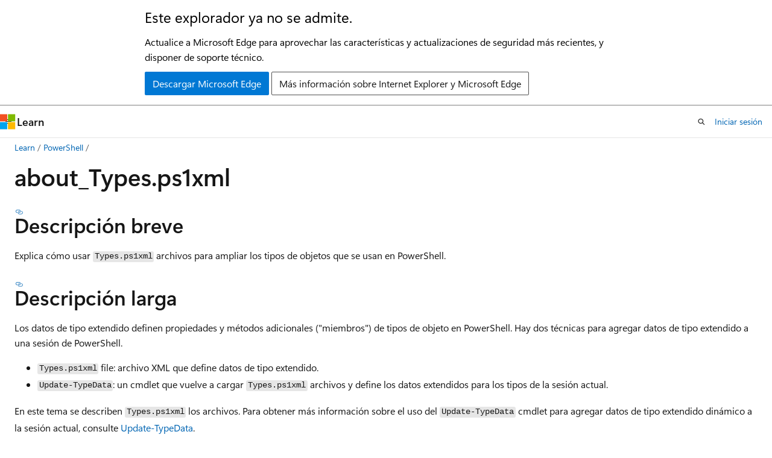

--- FILE ---
content_type: text/html
request_url: https://learn.microsoft.com/es-es/powershell/module/microsoft.powershell.core/about/about_types.ps1xml?view=powershell-7.5
body_size: 74847
content:
 <!DOCTYPE html>
		<html
			class="layout layout-holy-grail   show-table-of-contents conceptual show-breadcrumb default-focus"
			lang="es-es"
			dir="ltr"
			data-authenticated="false"
			data-auth-status-determined="false"
			data-target="docs"
			x-ms-format-detection="none"
		>
			
		<head>
			<title>about_Types.ps1xml - PowerShell | Microsoft Learn</title>
			<meta charset="utf-8" />
			<meta name="viewport" content="width=device-width, initial-scale=1.0" />
			<meta name="color-scheme" content="light dark" />

			<meta name="description" content="Explica cómo usar archivos &quot;Types.ps1xml&quot; para ampliar los tipos de objetos que se usan en PowerShell." />
			<link rel="canonical" href="https://learn.microsoft.com/es-es/powershell/module/microsoft.powershell.core/about/about_types.ps1xml?view=powershell-7.5" /> 

			<!-- Non-customizable open graph and sharing-related metadata -->
			<meta name="twitter:card" content="summary" />
			<meta name="twitter:site" content="@MicrosoftLearn" />
			<meta property="og:type" content="website" />
			<meta property="og:image:alt" content="about_Types.ps1xml - PowerShell | Microsoft Learn" />
			<meta property="og:image" content="https://learn.microsoft.com/media/logos/logo-powershell-social.png" />
			<!-- Page specific open graph and sharing-related metadata -->
			<meta property="og:title" content="about_Types.ps1xml - PowerShell" />
			<meta property="og:url" content="https://learn.microsoft.com/es-es/powershell/module/microsoft.powershell.core/about/about_types.ps1xml?view=powershell-7.5" />
			<meta property="og:description" content="Explica cómo usar archivos &quot;Types.ps1xml&quot; para ampliar los tipos de objetos que se usan en PowerShell." />
			<meta name="platform_id" content="6267cad3-d97a-220e-b83b-ff5c0be536d8" /> <meta name="scope" content="PowerShell" />
			<meta name="locale" content="es-es" />
			 <meta name="adobe-target" content="true" /> 
			<meta name="uhfHeaderId" content="MSDocsHeader-Powershell" />

			<meta name="page_type" content="conceptual" />

			<!--page specific meta tags-->
			

			<!-- custom meta tags -->
			
		<meta name="schema" content="Conceptual" />
	
		<meta name="apiPlatform" content="powershell" />
	
		<meta name="archive_url" content="https://learn.microsoft.com/previous-versions/powershell/scripting/overview" />
	
		<meta name="author" content="sdwheeler" />
	
		<meta name="breadcrumb_path" content="/powershell/scripting/bread/toc.json" />
	
		<meta name="default_moniker" content="powershell-7.5" />
	
		<meta name="depot_name" content="PowerShell.PowerShell_PowerShell-docs_reference" />
	
		<meta name="document_id" content="cdf6f2b7-bab5-09b8-ea0a-97e8aefe3ba0" />
	
		<meta name="document_version_independent_id" content="cceb1fcf-6cfd-f984-d627-9d0a5b55fd66" />
	
		<meta name="feedback_help_link_type" content="ask-the-community" />
	
		<meta name="feedback_help_link_url" content="https://learn.microsoft.com/powershell/scripting/community/community-support" />
	
		<meta name="feedback_product_url" content="https://github.com/PowerShell/PowerShell/issues/new/choose" />
	
		<meta name="feedback_system" content="OpenSource" />
	
		<meta name="git_commit_id" content="918194e64e55e8ff165d23a3712b6c446ea5344f" />
	
		<meta name="gitcommit" content="https://github.com/MicrosoftDocs/PowerShell-Docs/blob/918194e64e55e8ff165d23a3712b6c446ea5344f/reference/7.5/Microsoft.PowerShell.Core/About/about_Types.ps1xml.md" />
	
		<meta name="hideScope" content="false" />
	
		<meta name="Locale" content="en-US" />
	
		<meta name="manager" content="jasongroce" />
	
		<meta name="monikers" content="powershell-7.5" />
	
		<meta name="ms.author" content="sewhee" />
	
		<meta name="ms.date" content="2026-01-18T00:00:00Z" />
	
		<meta name="ms.devlang" content="powershell" />
	
		<meta name="ms.service" content="powershell" />
	
		<meta name="ms.tgt_pltfr" content="windows, macos, linux" />
	
		<meta name="ms.topic" content="reference" />
	
		<meta name="online version" content="https://learn.microsoft.com/powershell/module/microsoft.powershell.core/about/about_types.ps1xml?view=powershell-7.5&amp;WT.mc_id=ps-gethelp" />
	
		<meta name="original_content_git_url" content="https://github.com/MicrosoftDocs/PowerShell-Docs/blob/live/reference/7.5/Microsoft.PowerShell.Core/About/about_Types.ps1xml.md" />
	
		<meta name="products" content="https://authoring-docs-microsoft.poolparty.biz/devrel/2bdae855-045f-4535-b365-7b2e23824328" />
	
		<meta name="products" content="https://authoring-docs-microsoft.poolparty.biz/devrel/8bce367e-2e90-4b56-9ed5-5e4e9f3a2dc3" />
	
		<meta name="ROBOTS" content="INDEX, FOLLOW" />
	
		<meta name="site_name" content="Docs" />
	
		<meta name="toc_preview" content="true" />
	
		<meta name="updated_at" content="2026-01-20T00:05:00Z" />
	
		<meta name="ms.translationtype" content="MT" />
	
		<meta name="ms.contentlocale" content="es-es" />
	
		<meta name="loc_version" content="2026-01-19T23:12:17.1545057Z" />
	
		<meta name="loc_source_id" content="Github-44411511#live" />
	
		<meta name="loc_file_id" content="Github-44411511.live.PowerShell.PowerShell_PowerShell-docs_reference.7.5/Microsoft.PowerShell.Core/About/about_Types.ps1xml.md" />
	
		<meta name="toc_rel" content="../../psdocs/toc.json" />
	
		<meta name="word_count" content="2289" />
	
		<meta name="asset_id" content="module/microsoft.powershell.core/about/about_types.ps1xml" />
	
		<meta name="item_type" content="Content" />
	
		<meta name="previous_tlsh_hash" content="51C7A052951E960C1BF08AE5EDA2D73116F47040E658EDA43569A62B1170ACAF97ECF879D668FEC1D3D328E3419EF196C24FD408C4C53259C653B7718E6B32C2F5CC4AAB64" />
	
		<meta name="github_feedback_content_git_url" content="https://github.com/MicrosoftDocs/PowerShell-Docs/blob/main/reference/7.5/Microsoft.PowerShell.Core/About/about_Types.ps1xml.md" />
	 

			<!-- assets and js globals -->
			
			<link rel="stylesheet" href="/static/assets/0.4.03301.7415-7dd881c1/styles/site-ltr.css" />
			
			<link rel="preconnect" href="//mscom.demdex.net" crossorigin />
						<link rel="dns-prefetch" href="//target.microsoft.com" />
						<link rel="dns-prefetch" href="//microsoftmscompoc.tt.omtrdc.net" />
						<link
							rel="preload"
							as="script"
							href="/static/third-party/adobe-target/at-js/2.9.0/at.js"
							integrity="sha384-l4AKhsU8cUWSht4SaJU5JWcHEWh1m4UTqL08s6b/hqBLAeIDxTNl+AMSxTLx6YMI"
							crossorigin="anonymous"
							id="adobe-target-script"
							type="application/javascript"
						/>
			<script src="https://wcpstatic.microsoft.com/mscc/lib/v2/wcp-consent.js"></script>
			<script src="https://js.monitor.azure.com/scripts/c/ms.jsll-4.min.js"></script>
			<script src="/_themes/docs.theme/master/es-es/_themes/global/deprecation.js"></script>

			<!-- msdocs global object -->
			<script id="msdocs-script">
		var msDocs = {
  "environment": {
    "accessLevel": "online",
    "azurePortalHostname": "portal.azure.com",
    "reviewFeatures": false,
    "supportLevel": "production",
    "systemContent": true,
    "siteName": "learn",
    "legacyHosting": false
  },
  "data": {
    "contentLocale": "es-es",
    "contentDir": "ltr",
    "userLocale": "es-es",
    "userDir": "ltr",
    "pageTemplate": "Conceptual",
    "brand": "",
    "context": {},
    "standardFeedback": false,
    "showFeedbackReport": false,
    "feedbackHelpLinkType": "ask-the-community",
    "feedbackHelpLinkUrl": "https://learn.microsoft.com/powershell/scripting/community/community-support",
    "feedbackSystem": "OpenSource",
    "feedbackGitHubRepo": "",
    "feedbackProductUrl": "https://github.com/PowerShell/PowerShell/issues/new/choose",
    "extendBreadcrumb": false,
    "isEditDisplayable": false,
    "isPrivateUnauthorized": false,
    "hideViewSource": false,
    "isPermissioned": false,
    "hasRecommendations": false,
    "contributors": [
      {
        "name": "sdwheeler",
        "url": "https://github.com/sdwheeler"
      },
      {
        "name": "surfingoldelephant",
        "url": "https://github.com/surfingoldelephant"
      },
      {
        "name": "ArieHein",
        "url": "https://github.com/ArieHein"
      },
      {
        "name": "michaeltlombardi",
        "url": "https://github.com/michaeltlombardi"
      }
    ],
    "openSourceFeedbackIssueUrl": "https://github.com/MicrosoftDocs/PowerShell-Docs/issues/new?template=04-customer-feedback.yml",
    "openSourceFeedbackIssueTitle": "",
    "openSourceFeedbackIssueLabels": "needs-triage"
  },
  "functions": {}
};;
	</script>

			<!-- base scripts, msdocs global should be before this -->
			<script src="/static/assets/0.4.03301.7415-7dd881c1/scripts/es-es/index-docs.js"></script>
			

			<!-- json-ld -->
			
		</head>
	
			<body
				id="body"
				data-bi-name="body"
				class="layout-body "
				lang="es-es"
				dir="ltr"
			>
				<header class="layout-body-header">
		<div class="header-holder has-default-focus">
			
		<a
			href="#main"
			
			style="z-index: 1070"
			class="outline-color-text visually-hidden-until-focused position-fixed inner-focus focus-visible top-0 left-0 right-0 padding-xs text-align-center background-color-body"
			
		>
			Ir al contenido principal
		</a>
	
		<a
			href="#"
			data-skip-to-ask-learn
			style="z-index: 1070"
			class="outline-color-text visually-hidden-until-focused position-fixed inner-focus focus-visible top-0 left-0 right-0 padding-xs text-align-center background-color-body"
			hidden
		>
			Omisión de la experiencia de chat de Ask Learn
		</a>
	

			<div hidden id="cookie-consent-holder" data-test-id="cookie-consent-container"></div>
			<!-- Unsupported browser warning -->
			<div
				id="unsupported-browser"
				style="background-color: white; color: black; padding: 16px; border-bottom: 1px solid grey;"
				hidden
			>
				<div style="max-width: 800px; margin: 0 auto;">
					<p style="font-size: 24px">Este explorador ya no se admite.</p>
					<p style="font-size: 16px; margin-top: 16px;">
						Actualice a Microsoft Edge para aprovechar las características y actualizaciones de seguridad más recientes, y disponer de soporte técnico.
					</p>
					<div style="margin-top: 12px;">
						<a
							href="https://go.microsoft.com/fwlink/p/?LinkID=2092881 "
							style="background-color: #0078d4; border: 1px solid #0078d4; color: white; padding: 6px 12px; border-radius: 2px; display: inline-block;"
						>
							Descargar Microsoft Edge
						</a>
						<a
							href="https://learn.microsoft.com/en-us/lifecycle/faq/internet-explorer-microsoft-edge"
							style="background-color: white; padding: 6px 12px; border: 1px solid #505050; color: #171717; border-radius: 2px; display: inline-block;"
						>
							Más información sobre Internet Explorer y Microsoft Edge
						</a>
					</div>
				</div>
			</div>
			<!-- site header -->
			<header
				id="ms--site-header"
				data-test-id="site-header-wrapper"
				role="banner"
				itemscope="itemscope"
				itemtype="http://schema.org/Organization"
			>
				<div
					id="ms--mobile-nav"
					class="site-header display-none-tablet padding-inline-none gap-none"
					data-bi-name="mobile-header"
					data-test-id="mobile-header"
				></div>
				<div
					id="ms--primary-nav"
					class="site-header display-none display-flex-tablet"
					data-bi-name="L1-header"
					data-test-id="primary-header"
				></div>
				<div
					id="ms--secondary-nav"
					class="site-header display-none display-flex-tablet"
					data-bi-name="L2-header"
					data-test-id="secondary-header"
					
				></div>
			</header>
			
		<!-- banner -->
		<div data-banner>
			<div id="disclaimer-holder"></div>
			
		</div>
		<!-- banner end -->
	
		</div>
	</header>
				 <section
					id="layout-body-menu"
					class="layout-body-menu display-flex"
					data-bi-name="menu"
			  >
					
		<div
			id="left-container"
			class="left-container display-none display-block-tablet padding-inline-sm padding-bottom-sm width-full"
			data-toc-container="true"
		>
			<!-- Regular TOC content (default) -->
			<div id="ms--toc-content" class="height-full">
				<nav
					id="affixed-left-container"
					class="margin-top-sm-tablet position-sticky display-flex flex-direction-column"
					aria-label="Principal"
					data-bi-name="left-toc"
					role="navigation"
				></nav>
			</div>
			<!-- Collapsible TOC content (hidden by default) -->
			<div id="ms--toc-content-collapsible" class="height-full" hidden>
				<nav
					id="affixed-left-container"
					class="margin-top-sm-tablet position-sticky display-flex flex-direction-column"
					aria-label="Principal"
					data-bi-name="left-toc"
					role="navigation"
				>
					<div
						id="ms--collapsible-toc-header"
						class="display-flex justify-content-flex-end margin-bottom-xxs"
					>
						<button
							type="button"
							class="button button-clear inner-focus"
							data-collapsible-toc-toggle
							aria-expanded="true"
							aria-controls="ms--collapsible-toc-content"
							aria-label="Tabla de contenido"
						>
							<span class="icon font-size-h4" aria-hidden="true">
								<span class="docon docon-panel-left-contract"></span>
							</span>
						</button>
					</div>
				</nav>
			</div>
		</div>
	
			  </section>

				<main
					id="main"
					role="main"
					class="layout-body-main "
					data-bi-name="content"
					lang="es-es"
					dir="ltr"
				>
					
			<div
		id="ms--content-header"
		class="content-header default-focus border-bottom-none"
		data-bi-name="content-header"
	>
		<div class="content-header-controls margin-xxs margin-inline-sm-tablet">
			<button
				type="button"
				class="contents-button button button-sm margin-right-xxs"
				data-bi-name="contents-expand"
				aria-haspopup="true"
				data-contents-button
			>
				<span class="icon" aria-hidden="true"><span class="docon docon-menu"></span></span>
				<span class="contents-expand-title"> Tabla de contenido </span>
			</button>
			<button
				type="button"
				class="ap-collapse-behavior ap-expanded button button-sm"
				data-bi-name="ap-collapse"
				aria-controls="action-panel"
			>
				<span class="icon" aria-hidden="true"><span class="docon docon-exit-mode"></span></span>
				<span>Salir del modo de editor</span>
			</button>
		</div>
	</div>
			<div data-main-column class="padding-sm padding-top-none padding-top-sm-tablet">
				<div>
					
		<div id="article-header" class="background-color-body margin-bottom-xs display-none-print">
			<div class="display-flex align-items-center justify-content-space-between">
				
		<details
			id="article-header-breadcrumbs-overflow-popover"
			class="popover"
			data-for="article-header-breadcrumbs"
		>
			<summary
				class="button button-clear button-primary button-sm inner-focus"
				aria-label="Todas las rutas de navegación"
			>
				<span class="icon">
					<span class="docon docon-more"></span>
				</span>
			</summary>
			<div id="article-header-breadcrumbs-overflow" class="popover-content padding-none"></div>
		</details>

		<bread-crumbs
			id="article-header-breadcrumbs"
			role="group"
			aria-label="Rutas de navegación"
			data-test-id="article-header-breadcrumbs"
			class="overflow-hidden flex-grow-1 margin-right-sm margin-right-md-tablet margin-right-lg-desktop margin-left-negative-xxs padding-left-xxs"
		></bread-crumbs>
	 
		<div
			id="article-header-page-actions"
			class="opacity-none margin-left-auto display-flex flex-wrap-no-wrap align-items-stretch"
		>
			
		<button
			class="button button-sm border-none inner-focus display-none-tablet flex-shrink-0 "
			data-bi-name="ask-learn-assistant-entry"
			data-test-id="ask-learn-assistant-modal-entry-mobile"
			data-ask-learn-modal-entry
			
			type="button"
			style="min-width: max-content;"
			aria-expanded="false"
			aria-label="Preguntar a Learn"
			hidden
		>
			<span class="icon font-size-lg" aria-hidden="true">
				<span class="docon docon-chat-sparkle-fill gradient-ask-learn-logo"></span>
			</span>
		</button>
		<button
			class="button button-sm display-none display-inline-flex-tablet display-none-desktop flex-shrink-0 margin-right-xxs border-color-ask-learn "
			data-bi-name="ask-learn-assistant-entry"
			
			data-test-id="ask-learn-assistant-modal-entry-tablet"
			data-ask-learn-modal-entry
			type="button"
			style="min-width: max-content;"
			aria-expanded="false"
			hidden
		>
			<span class="icon font-size-lg" aria-hidden="true">
				<span class="docon docon-chat-sparkle-fill gradient-ask-learn-logo"></span>
			</span>
			<span>Preguntar a Learn</span>
		</button>
		<button
			class="button button-sm display-none flex-shrink-0 display-inline-flex-desktop margin-right-xxs border-color-ask-learn "
			data-bi-name="ask-learn-assistant-entry"
			
			data-test-id="ask-learn-assistant-flyout-entry"
			data-ask-learn-flyout-entry
			data-flyout-button="toggle"
			type="button"
			style="min-width: max-content;"
			aria-expanded="false"
			aria-controls="ask-learn-flyout"
			hidden
		>
			<span class="icon font-size-lg" aria-hidden="true">
				<span class="docon docon-chat-sparkle-fill gradient-ask-learn-logo"></span>
			</span>
			<span>Preguntar a Learn</span>
		</button>
	 
		<button
			type="button"
			id="ms--focus-mode-button"
			data-focus-mode
			data-bi-name="focus-mode-entry"
			class="button button-sm flex-shrink-0 margin-right-xxs display-none display-inline-flex-desktop"
		>
			<span class="icon font-size-lg" aria-hidden="true">
				<span class="docon docon-glasses"></span>
			</span>
			<span>Modo de enfoque</span>
		</button>
	 

			<details class="popover popover-right" id="article-header-page-actions-overflow">
				<summary
					class="justify-content-flex-start button button-clear button-sm button-primary inner-focus"
					aria-label="Más acciones"
					title="Más acciones"
				>
					<span class="icon" aria-hidden="true">
						<span class="docon docon-more-vertical"></span>
					</span>
				</summary>
				<div class="popover-content">
					
		<button
			data-page-action-item="overflow-mobile"
			type="button"
			class="button-block button-sm inner-focus button button-clear display-none-tablet justify-content-flex-start text-align-left"
			data-bi-name="contents-expand"
			data-contents-button
			data-popover-close
		>
			<span class="icon">
				<span class="docon docon-editor-list-bullet" aria-hidden="true"></span>
			</span>
			<span class="contents-expand-title">Tabla de contenido</span>
		</button>
	 
		<a
			id="lang-link-overflow"
			class="button-sm inner-focus button button-clear button-block justify-content-flex-start text-align-left"
			data-bi-name="language-toggle"
			data-page-action-item="overflow-all"
			data-check-hidden="true"
			data-read-in-link
			href="#"
			hidden
		>
			<span class="icon" aria-hidden="true" data-read-in-link-icon>
				<span class="docon docon-locale-globe"></span>
			</span>
			<span data-read-in-link-text>Leer en inglés</span>
		</a>
	 
		<button
			type="button"
			class="collection button button-clear button-sm button-block justify-content-flex-start text-align-left inner-focus"
			data-list-type="collection"
			data-bi-name="collection"
			data-page-action-item="overflow-all"
			data-check-hidden="true"
			data-popover-close
		>
			<span class="icon" aria-hidden="true">
				<span class="docon docon-circle-addition"></span>
			</span>
			<span class="collection-status">Agregar</span>
		</button>
	
					
		<button
			type="button"
			class="collection button button-block button-clear button-sm justify-content-flex-start text-align-left inner-focus"
			data-list-type="plan"
			data-bi-name="plan"
			data-page-action-item="overflow-all"
			data-check-hidden="true"
			data-popover-close
			hidden
		>
			<span class="icon" aria-hidden="true">
				<span class="docon docon-circle-addition"></span>
			</span>
			<span class="plan-status">Agregar al plan</span>
		</button>
	  
					
		<hr class="margin-block-xxs" />
		<h4 class="font-size-sm padding-left-xxs">Compartir a través de</h4>
		
					<a
						class="button button-clear button-sm inner-focus button-block justify-content-flex-start text-align-left text-decoration-none share-facebook"
						data-bi-name="facebook"
						data-page-action-item="overflow-all"
						href="#"
					>
						<span class="icon color-primary" aria-hidden="true">
							<span class="docon docon-facebook-share"></span>
						</span>
						<span>Facebook</span>
					</a>

					<a
						href="#"
						class="button button-clear button-sm inner-focus button-block justify-content-flex-start text-align-left text-decoration-none share-twitter"
						data-bi-name="twitter"
						data-page-action-item="overflow-all"
					>
						<span class="icon color-text" aria-hidden="true">
							<span class="docon docon-xlogo-share"></span>
						</span>
						<span>x.com</span>
					</a>

					<a
						href="#"
						class="button button-clear button-sm inner-focus button-block justify-content-flex-start text-align-left text-decoration-none share-linkedin"
						data-bi-name="linkedin"
						data-page-action-item="overflow-all"
					>
						<span class="icon color-primary" aria-hidden="true">
							<span class="docon docon-linked-in-logo"></span>
						</span>
						<span>LinkedIn</span>
					</a>
					<a
						href="#"
						class="button button-clear button-sm inner-focus button-block justify-content-flex-start text-align-left text-decoration-none share-email"
						data-bi-name="email"
						data-page-action-item="overflow-all"
					>
						<span class="icon color-primary" aria-hidden="true">
							<span class="docon docon-mail-message"></span>
						</span>
						<span>Correo electrónico</span>
					</a>
			  
	 
		<hr class="margin-block-xxs" />
		<button
			class="button button-block button-clear button-sm justify-content-flex-start text-align-left inner-focus"
			type="button"
			data-bi-name="print"
			data-page-action-item="overflow-all"
			data-popover-close
			data-print-page
			data-check-hidden="true"
		>
			<span class="icon color-primary" aria-hidden="true">
				<span class="docon docon-print"></span>
			</span>
			<span>Imprimir</span>
		</button>
	
				</div>
			</details>
		</div>
	
			</div>
		</div>
	  
		<!-- privateUnauthorizedTemplate is hidden by default -->
		<div unauthorized-private-section data-bi-name="permission-content-unauthorized-private" hidden>
			<hr class="hr margin-top-xs margin-bottom-sm" />
			<div class="notification notification-info">
				<div class="notification-content">
					<p class="margin-top-none notification-title">
						<span class="icon">
							<span class="docon docon-exclamation-circle-solid" aria-hidden="true"></span>
						</span>
						<span>Nota:</span>
					</p>
					<p class="margin-top-none authentication-determined not-authenticated">
						El acceso a esta página requiere autorización. Puede intentar <a class="docs-sign-in" href="#" data-bi-name="permission-content-sign-in">iniciar sesión</a> o <a  class="docs-change-directory" data-bi-name="permisson-content-change-directory">cambiar directorios</a>.
					</p>
					<p class="margin-top-none authentication-determined authenticated">
						El acceso a esta página requiere autorización. Puede intentar <a class="docs-change-directory" data-bi-name="permisson-content-change-directory">cambiar los directorios</a>.
					</p>
				</div>
			</div>
		</div>
	
					<div class="content"><h1 id="about_typesps1xml">about_Types.ps1xml</h1></div>
					
		<div
			id="article-metadata"
			data-bi-name="article-metadata"
			data-test-id="article-metadata"
			class="page-metadata-container display-flex gap-xxs justify-content-space-between align-items-center flex-wrap-wrap"
		>
			 
				<div
					id="user-feedback"
					class="margin-block-xxs display-none display-none-print"
					hidden
					data-hide-on-archived
				>
					
		<button
			id="user-feedback-button"
			data-test-id="conceptual-feedback-button"
			class="button button-sm button-clear button-primary display-none"
			type="button"
			data-bi-name="user-feedback-button"
			data-user-feedback-button
			hidden
		>
			<span class="icon" aria-hidden="true">
				<span class="docon docon-like"></span>
			</span>
			<span>Comentarios</span>
		</button>
	
				</div>
		  
		</div>
	 
		<div data-id="ai-summary" hidden>
			<div id="ms--ai-summary-cta" class="margin-top-xs display-flex align-items-center">
				<span class="icon" aria-hidden="true">
					<span class="docon docon-sparkle-fill gradient-text-vivid"></span>
				</span>
				<button
					id="ms--ai-summary"
					type="button"
					class="tag tag-sm tag-suggestion margin-left-xxs"
					data-test-id="ai-summary-cta"
					data-bi-name="ai-summary-cta"
					data-an="ai-summary"
				>
					<span class="ai-summary-cta-text">
						Resumir este artículo para mí
					</span>
				</button>
			</div>
			<!-- Slot where the client will render the summary card after the user clicks the CTA -->
			<div id="ms--ai-summary-header" class="margin-top-xs"></div>
		</div>
	 
		<nav
			id="center-doc-outline"
			class="doc-outline is-hidden-desktop display-none-print margin-bottom-sm"
			data-bi-name="intopic toc"
			aria-label="En este artículo"
		>
			<h2 id="ms--in-this-article" class="title is-6 margin-block-xs">
				En este artículo
			</h2>
		</nav>
	
					<div class="content"><h2 id="short-description">Descripción breve</h2>
<p>Explica cómo usar <code>Types.ps1xml</code> archivos para ampliar los tipos de objetos que se usan en PowerShell.</p>
<h2 id="long-description">Descripción larga</h2>
<p>Los datos de tipo extendido definen propiedades y métodos adicionales ("miembros") de tipos de objeto en PowerShell. Hay dos técnicas para agregar datos de tipo extendido a una sesión de PowerShell.</p>
<ul>
<li>
              <code>Types.ps1xml</code> file: archivo XML que define datos de tipo extendido.</li>
<li>
              <code>Update-TypeData</code>: un cmdlet que vuelve a cargar <code>Types.ps1xml</code> archivos y define los datos extendidos para los tipos de la sesión actual.</li>
</ul>
<p>En este tema se describen <code>Types.ps1xml</code> los archivos. Para obtener más información sobre el uso del <code>Update-TypeData</code> cmdlet para agregar datos de tipo extendido dinámico a la sesión actual, consulte <a href="../../microsoft.powershell.utility/update-typedata?view=powershell-7.5" data-linktype="relative-path">Update-TypeData</a>.</p>
<h2 id="about-extended-type-data">Acerca de los datos de tipo extendido</h2>
<p>Los datos de tipo extendido definen propiedades y métodos adicionales ("miembros") de tipos de objeto en PowerShell. Puede ampliar cualquier tipo compatible con PowerShell y usar las propiedades y los métodos agregados de la misma manera que se usan las propiedades definidas en los tipos de objeto.</p>
<p>Por ejemplo, PowerShell agrega una <strong>propiedad DateTime</strong> a todos los <code>System.DateTime</code> objetos, como los que devuelve el <code>Get-Date</code> cmdlet.</p>
<pre><code class="lang-powershell">(Get-Date).DateTime
</code></pre>
<pre><code class="lang-Output">Sunday, January 29, 2012 9:43:57 AM
</code></pre>
<p>No encontrará la <strong>propiedad DateTime</strong> en la descripción de la <a href="/es-es/dotnet/api/system.datetime" data-linktype="absolute-path">estructura System.DateTime</a> , ya que PowerShell agrega la propiedad y solo está visible en PowerShell.</p>
<p>PowerShell define internamente un conjunto predeterminado de tipos extendidos. Esta información de tipo se carga en cada sesión de PowerShell al iniciarse. La <strong>propiedad DateTime</strong> forma parte de este conjunto predeterminado. Antes de PowerShell 6, las definiciones de tipo se almacenaban en el <code>Types.ps1xml</code> archivo en el directorio de instalación de PowerShell (<code>$PSHOME</code>).</p>
<h2 id="adding-extended-type-data-to-powershell">Adición de datos de tipo extendido a PowerShell</h2>
<p>Hay tres orígenes de datos de tipo extendido en sesiones de PowerShell.</p>
<ul>
<li><p>PowerShell define los datos de tipo extendido y se carga automáticamente en cada sesión de PowerShell. A partir de PowerShell 6, esta información se compila en PowerShell y ya no se incluye en un <code>Types.ps1xml</code> archivo.</p>
</li>
<li><p>Los <code>Types.ps1xml</code> archivos que exportan los módulos se cargan cuando el módulo se importa en la sesión actual.</p>
</li>
<li><p>Los datos de tipo extendido que se definen mediante el <code>Update-TypeData</code> cmdlet solo se agregan a la sesión actual. No se guarda en un archivo.</p>
</li>
</ul>
<p>En la sesión, los datos de tipo extendido de los tres orígenes se aplican a los objetos de la misma manera y están disponibles en todos los objetos de los tipos especificados.</p>
<h2 id="the-typedata-cmdlets">Cmdlets TypeData</h2>
<p>Los siguientes cmdlets se incluyen en el <strong>módulo Microsoft.PowerShell.Utility</strong> en PowerShell 3.0 y versiones posteriores.</p>
<ul>
<li>
              <code>Get-TypeData</code>: obtiene datos de tipo extendidos en la sesión actual.</li>
<li>
              <code>Update-TypeData</code>: vuelve a <code>Types.ps1xml</code> cargar los archivos. Agrega datos de tipo extendido a la sesión actual.</li>
<li>
              <code>Remove-TypeData</code>: quita los datos de tipo extendido de la sesión actual.</li>
</ul>
<p>Para obtener más información sobre estos cmdlets, consulte el tema de ayuda de cada cmdlet.</p>
<h2 id="built-in-typesps1xml-files">Archivos Types.ps1xml integrados</h2>
<p>Los <code>Types.ps1xml</code> archivos del <code>$PSHOME</code> directorio se agregan automáticamente a cada sesión.</p>
<p>El <code>Types.ps1xml</code> archivo del directorio de instalación de PowerShell (<code>$PSHOME</code>) es un archivo de texto basado en XML que permite agregar propiedades y métodos a los objetos que se usan en PowerShell. PowerShell tiene archivos integrados <code>Types.ps1xml</code> que agregan varios elementos a los tipos de .NET, pero puede crear archivos adicionales <code>Types.ps1xml</code> para ampliar aún más los tipos.</p>
<p>Por ejemplo, de forma predeterminada, los objetos de matriz (<code>System.Array</code>) tienen una <strong>propiedad Length</strong> que muestra el número de objetos de la matriz. Sin embargo, dado que el nombre <strong>Length</strong> no describe claramente la propiedad, PowerShell agrega una propiedad de alias denominada <strong>Count</strong> que muestra el mismo valor. El siguiente XML agrega la <strong>propiedad Count</strong> al <code>System.Array</code> tipo .</p>
<pre><code class="lang-xml">&lt;Type&gt;
  &lt;Name&gt;System.Array&lt;/Name&gt;
  &lt;Members&gt;
    &lt;AliasProperty&gt;
      &lt;Name&gt;Count&lt;/Name&gt;
      &lt;ReferencedMemberName&gt;
        Length
      &lt;/ReferencedMemberName&gt;
    &lt;/AliasProperty&gt;
  &lt;/Members&gt;
&lt;/Type&gt;
</code></pre>
<p>Para obtener el nuevo <strong>AliasProperty</strong>, use un <code>Get-Member</code> comando en cualquier matriz, como se muestra en el ejemplo siguiente.</p>
<pre><code class="lang-powershell">Get-Member -InputObject (1,2,3,4)
</code></pre>
<p>El comando devuelve los siguientes resultados.</p>
<pre><code class="lang-Output">Name       MemberType    Definition
----       ----------    ----------
Count      AliasProperty Count = Length
Address    Method        System.Object&amp; Address(Int32)
Clone      Method        System.Object Clone()
CopyTo     Method        System.Void CopyTo(Array array, Int32 index):
Equals     Method        System.Boolean Equals(Object obj)
Get        Method        System.Object Get(Int32)
# ...
</code></pre>
<p>Como resultado, puede usar la <strong>propiedad Count</strong> o la <strong>propiedad Length</strong> de matrices en PowerShell. Por ejemplo:</p>
<pre><code class="lang-powershell">(1, 2, 3, 4).Count
4
</code></pre>
<pre><code class="lang-powershell">(1, 2, 3, 4).Length
4
</code></pre>
<h2 id="creating-new-typesps1xml-files">Creación de nuevos archivos Types.ps1xml</h2>
<p>Los <code>.ps1xml</code> archivos instalados con PowerShell están firmados digitalmente para evitar alteraciones, ya que el formato puede incluir bloqueos de script. Por lo tanto, para agregar una propiedad o un método a un tipo de .NET, cree sus propios <code>Types.ps1xml</code> archivos y, a continuación, agréguelos a la sesión de PowerShell.</p>
<p>Para crear un nuevo archivo, empiece por copiar un archivo existente <code>Types.ps1xml</code> . El nuevo archivo puede tener cualquier nombre, pero debe tener una <code>.ps1xml</code> extensión de nombre de archivo. Puede colocar el nuevo archivo en cualquier directorio accesible para PowerShell, pero resulta útil colocar los archivos en el directorio de instalación de PowerShell (<code>$PSHOME</code>) o en un subdirectorio del directorio de instalación.</p>
<p>Cuando haya guardado el nuevo archivo, use el <code>Update-TypeData</code> cmdlet para agregar el nuevo archivo a la sesión de PowerShell. Si desea que los tipos tengan prioridad sobre los tipos integrados definidos, use el <strong>parámetro PrependData</strong> del <code>Update-TypeData</code> cmdlet . 
              <code>Update-TypeData</code> afecta solo a la sesión actual. Para realizar el cambio en todas las sesiones futuras, exporte la consola o agregue el <code>Update-TypeData</code> comando al perfil de PowerShell.</p>
<h2 id="typesps1xml-and-add-member">Types.ps1xml y Add-Member</h2>
<p>Los <code>Types.ps1xml</code> archivos agregan propiedades y métodos a todas las instancias de los objetos del tipo .NET especificado en la sesión de PowerShell afectada. Sin embargo, si necesita agregar propiedades o métodos solo a una instancia de un objeto, use el <code>Add-Member</code> cmdlet . Para obtener más información, vea <a href="../../microsoft.powershell.utility/add-member?view=powershell-7.5" data-linktype="relative-path">Add-Member</a>.</p>
<h2 id="example-adding-an-age-member-to-fileinfo-objects">Ejemplo: Agregar un miembro Age a objetos FileInfo</h2>
<p>En este ejemplo se muestra cómo agregar una <strong>propiedad Age</strong> a <strong>objetos System.IO.FileInfo</strong> . La antigüedad de un archivo es la diferencia entre su hora de creación y la hora actual en días.</p>
<p>Dado que la propiedad <strong>Age</strong> se calcula mediante un scriptblock, busque una <code>&lt;ScriptProperty&gt;</code> etiqueta que se usará como modelo para la nueva propiedad <strong>Age</strong> .</p>
<p>Guarde el código XML siguiente en el archivo <code>$PSHOME\MyTypes.ps1xml</code>.</p>
<pre><code class="lang-xml">&lt;?xml version="1.0" encoding="utf-8" ?&gt;
&lt;Types&gt;
  &lt;Type&gt;
    &lt;Name&gt;System.IO.FileInfo&lt;/Name&gt;
    &lt;Members&gt;
      &lt;ScriptProperty&gt;
        &lt;Name&gt;Age&lt;/Name&gt;
        &lt;GetScriptBlock&gt;
          ((Get-Date) - ($this.CreationTime)).Days
        &lt;/GetScriptBlock&gt;
      &lt;/ScriptProperty&gt;
    &lt;/Members&gt;
  &lt;/Type&gt;
&lt;/Types&gt;
</code></pre>
<p>Ejecute <code>Update-TypeData</code> para agregar el nuevo <code>Types.ps1xml</code> archivo a la sesión actual. El comando usa el <strong>parámetro PrependData</strong> para colocar el nuevo archivo en un orden de precedencia superior a las definiciones originales. Para obtener más información sobre <code>Update-TypeData</code>, vea <a href="../../microsoft.powershell.utility/update-typedata?view=powershell-7.5" data-linktype="relative-path">Update-TypeData</a>.</p>
<pre><code class="lang-powershell">Update-TypeData -PrependPath $PSHOME\MyTypes.ps1xml
</code></pre>
<p>Para probar el cambio, ejecute un comando <code>Get-ChildItem</code> para obtener el archivo <code>powershell.exe</code> en el directorio <code>$PSHOME</code> y, a continuación, canalice el archivo al cmdlet <code>Format-List</code> para enumerar todas las propiedades del archivo. Como resultado del cambio, la <strong>propiedad Age</strong> aparece en la lista.</p>
<pre><code class="lang-powershell">Get-ChildItem $PSHOME\pwsh.exe | Select-Object Age
</code></pre>
<pre><code class="lang-Output">142
</code></pre>
<h2 id="the-xml-in-typesps1xml-files">Xml en archivos Types.ps1xml</h2>
<p>La definición de esquema completa se puede encontrar en <a href="https://github.com/PowerShell/PowerShell/blob/master/src/Schemas/Types.xsd" data-linktype="external">Types.xsd</a> en el repositorio de código fuente de PowerShell en GitHub.</p>
<p>La <code>&lt;Types&gt;</code> etiqueta incluye todos los tipos definidos en el archivo. Solo debe haber una <code>&lt;Types&gt;</code> etiqueta.</p>
<p>Cada tipo de .NET mencionado en el archivo debe representarse mediante una <code>&lt;Type&gt;</code> etiqueta .</p>
<p>Las etiquetas de tipo deben contener las siguientes etiquetas:</p>
<p>
              <code>&lt;Name&gt;</code>: incluye el nombre del tipo de .NET afectado.</p>
<p>
              <code>&lt;Members&gt;</code>: incluye las etiquetas de las nuevas propiedades y métodos definidos para el tipo de .NET.</p>
<p>Cualquiera de las siguientes etiquetas de miembro puede estar dentro de la <code>&lt;Members&gt;</code> etiqueta .</p>
<h3 id="aliasproperty">AliasProperty</h3>
<p>Define un nuevo nombre para una propiedad existente.</p>
<p>La <code>&lt;AliasProperty&gt;</code> etiqueta debe tener una <code>&lt;Name&gt;</code> etiqueta que especifique el nombre de la nueva propiedad y una <code>&lt;ReferencedMemberName&gt;</code> etiqueta que especifique la propiedad existente.</p>
<p>Por ejemplo, la <strong>propiedad Count</strong> alias es un alias para la <strong>propiedad Length</strong> de los objetos de matriz.</p>
<pre><code class="lang-xml">&lt;Type&gt;
  &lt;Name&gt;System.Array&lt;/Name&gt;
  &lt;Members&gt;
    &lt;AliasProperty&gt;
      &lt;Name&gt;Count&lt;/Name&gt;
      &lt;ReferencedMemberName&gt;Length&lt;/ReferencedMemberName&gt;
    &lt;/AliasProperty&gt;
  &lt;/Members&gt;
&lt;/Type&gt;
</code></pre>
<h3 id="codemethod">CodeMethod</h3>
<p>Hace referencia a un método estático de una clase .NET.</p>
<p>La <code>&lt;CodeMethod&gt;</code> etiqueta debe tener una <code>&lt;Name&gt;</code> etiqueta que especifique el nombre del nuevo método y una <code>&lt;CodeReference&gt;</code> etiqueta que especifique el código en el que se define el método.</p>
<p>Por ejemplo, el <strong>método ToString</strong> es el nombre de la <strong>definición de código Microsoft.PowerShell.ToStringCodeMethods</strong> .</p>
<pre><code class="lang-xml">  &lt;Type&gt;
    &lt;Name&gt;System.Xml.XmlNode&lt;/Name&gt;
    &lt;Members&gt;
      &lt;CodeMethod&gt;
        &lt;Name&gt;ToString&lt;/Name&gt;
        &lt;CodeReference&gt;
          &lt;TypeName&gt;Microsoft.PowerShell.ToStringCodeMethods&lt;/TypeName&gt;
          &lt;MethodName&gt;XmlNode&lt;/MethodName&gt;
        &lt;/CodeReference&gt;
      &lt;/CodeMethod&gt;
    &lt;/Members&gt;
  &lt;/Type&gt;
</code></pre>
<h3 id="codeproperty">CodeProperty</h3>
<p>Hace referencia a un método estático de una clase .NET.</p>
<p>La <code>&lt;CodeProperty&gt;</code> etiqueta debe tener una <code>&lt;Name&gt;</code> etiqueta que especifique el nombre de la nueva propiedad y una <code>&lt;GetCodeReference&gt;</code> etiqueta que especifique el código en el que se define la propiedad.</p>
<p>Por ejemplo, la <strong>propiedad Mode</strong> de los objetos es una propiedad de <code>System.IO.DirectoryInfo</code> código definida en el proveedor FileSystem de PowerShell.</p>
<pre><code class="lang-xml">&lt;Type&gt;
  &lt;Name&gt;System.IO.DirectoryInfo&lt;/Name&gt;
  &lt;Members&gt;
    &lt;CodeProperty&gt;
      &lt;Name&gt;Mode&lt;/Name&gt;
      &lt;GetCodeReference&gt;
        &lt;TypeName&gt;
          Microsoft.PowerShell.Commands.FileSystemProvider
        &lt;/TypeName&gt;
        &lt;MethodName&gt;Mode&lt;/MethodName&gt;
      &lt;/GetCodeReference&gt;
    &lt;/CodeProperty&gt;
  &lt;/Members&gt;
&lt;/Type&gt;
</code></pre>
<h3 id="memberset">MemberSet</h3>
<p>Define una colección de miembros (propiedades y métodos).</p>
<p>Las <code>&lt;MemberSet&gt;</code> etiquetas aparecen dentro de las etiquetas principales <code>&lt;Members&gt;</code> . Las etiquetas deben incluir una <code>&lt;Name&gt;</code> etiqueta que rodea el nombre del conjunto de miembros y una etiqueta secundaria <code>&lt;Members&gt;</code> que rodea a los miembros (propiedades y métodos) del conjunto. Cualquiera de las etiquetas que crean una propiedad (como <code>&lt;NoteProperty&gt;</code> o ) o <code>&lt;ScriptProperty&gt;</code>un método (como <code>&lt;Method&gt;</code> o <code>&lt;ScriptMethod&gt;</code>) pueden ser miembros del conjunto.</p>
<p>En <code>Types.ps1xml</code> los archivos, la <code>&lt;MemberSet&gt;</code> etiqueta se usa para definir las vistas predeterminadas de los objetos .NET en PowerShell. En este caso, el nombre del conjunto de miembros (el valor dentro de las <code>&lt;Name&gt;</code> etiquetas) siempre <strong>es PsStandardMembers</strong> y los nombres de las propiedades (el valor de la <code>&lt;Name&gt;</code> etiqueta) son uno de los siguientes:</p>
<ul>
<li><p>
              <code>DefaultDisplayProperty</code>: una sola propiedad de un objeto.</p>
</li>
<li><p>
              <code>DefaultDisplayPropertySet</code>: una o varias propiedades de un objeto.</p>
</li>
<li><p>
              <code>DefaultKeyPropertySet</code>: una o varias propiedades clave de un objeto. Una propiedad de clave identifica instancias de valores de propiedad, como el número de identificadores de elementos de un historial de sesión.</p>
</li>
</ul>
<p>Por ejemplo, el siguiente XML define la presentación predeterminada de servicios (<code>System.ServiceProcess.ServiceController</code> objetos) devueltos por el <code>Get-Service</code> cmdlet . Define un conjunto de miembros denominado <strong>PsStandardMembers</strong> que consta de un conjunto de propiedades predeterminado y una propiedad para mostrar predeterminada. Define la propiedad predeterminada establecida como las <strong>propiedades Status</strong>, <strong>Name</strong> y <strong>DisplayName</strong> . Define la propiedad para mostrar predeterminada como <strong>Name</strong>.</p>
<pre><code class="lang-xml">&lt;Type&gt;
  &lt;Name&gt;System.ServiceProcess.ServiceController&lt;/Name&gt;
  &lt;Members&gt;
    &lt;MemberSet&gt;
      &lt;Name&gt;PSStandardMembers&lt;/Name&gt;
      &lt;Members&gt;
        &lt;PropertySet&gt;
          &lt;Name&gt;DefaultDisplayPropertySet&lt;/Name&gt;
          &lt;ReferencedProperties&gt;
            &lt;Name&gt;Status&lt;/Name&gt;
            &lt;Name&gt;Name&lt;/Name&gt;
            &lt;Name&gt;DisplayName&lt;/Name&gt;
          &lt;/ReferencedProperties&gt;
        &lt;/PropertySet&gt;
        &lt;NoteProperty&gt;
          &lt;Name&gt;DefaultDisplayProperty&lt;/Name&gt;
          &lt;Value&gt;Name&lt;/Value&gt;
        &lt;/NoteProperty&gt;
      &lt;/Members&gt;
    &lt;/MemberSet&gt;
  &lt;/Members&gt;
&lt;/Type&gt;
</code></pre>
<p>
              <code>&lt;Method&gt;</code>: hace referencia a un método nativo del objeto subyacente.</p>
<p>
              <code>&lt;Methods&gt;</code>: colección de los métodos del objeto .</p>
<h3 id="noteproperty">NoteProperty</h3>
<p>Define una propiedad con un valor estático.</p>
<p>La <code>&lt;NoteProperty&gt;</code> etiqueta debe tener una <code>&lt;Name&gt;</code> etiqueta que especifique el nombre de la nueva propiedad y una <code>&lt;Value&gt;</code> etiqueta que especifique el valor de la propiedad.</p>
<p>Por ejemplo, el siguiente XML crea una <strong>propiedad Status</strong> para <strong>objetos System.IO.DirectoryInfo</strong> . El valor de la <strong>propiedad Status</strong> siempre <strong>es Correcto</strong>.</p>
<pre><code class="lang-xml">&lt;Type&gt;
  &lt;Name&gt;System.IO.DirectoryInfo&lt;/Name&gt;
  &lt;Members&gt;
    &lt;NoteProperty&gt;
      &lt;Name&gt;Status&lt;/Name&gt;
      &lt;Value&gt;Success&lt;/Value&gt;
    &lt;/NoteProperty&gt;
  &lt;/Members&gt;
&lt;/Type&gt;
</code></pre>
<h3 id="propertyset">PropertySet</h3>
<p>Propiedades que toman argumentos y devuelven un valor.</p>
<p>
              <code>&lt;Properties&gt;</code>: colección de las propiedades del objeto .</p>
<p>
              <code>&lt;Property&gt;</code>: propiedad del objeto base.</p>
<p>
              <code>&lt;PropertySet&gt;</code>: define una colección de propiedades del objeto .</p>
<p>La <code>&lt;PropertySet&gt;</code> etiqueta debe tener una <code>&lt;Name&gt;</code> etiqueta que especifique el nombre del conjunto de propiedades y una <code>&lt;ReferencedProperty&gt;</code> etiqueta que especifique las propiedades. Los nombres de las propiedades se incluyen entre <code>&lt;Name&gt;</code> etiquetas.</p>
<p>En <code>Types.ps1xml</code>, <code>&lt;PropertySet&gt;</code> las etiquetas se usan para definir conjuntos de propiedades para la presentación predeterminada de un objeto. Puede identificar las pantallas predeterminadas por el valor <strong>PsStandardMembers</strong> en la <code>&lt;Name&gt;</code> etiqueta de una <code>&lt;MemberSet&gt;</code> etiqueta.</p>
<p>Por ejemplo, el siguiente XML crea un <strong>PropertySet</strong> denominado <strong>DefaultDisplayPropertySet</strong> con tres <strong>ReferencedProperties</strong>.</p>
<pre><code class="lang-xml">&lt;Type&gt;
  &lt;Name&gt;System.ServiceProcess.ServiceController&lt;/Name&gt;
  &lt;Members&gt;
    &lt;MemberSet&gt;
      &lt;Name&gt;PSStandardMembers&lt;/Name&gt;
      &lt;Members&gt;
        &lt;PropertySet&gt;
          &lt;Name&gt;DefaultDisplayPropertySet&lt;/Name&gt;
          &lt;ReferencedProperties&gt;
            &lt;Name&gt;Status&lt;/Name&gt;
            &lt;Name&gt;Name&lt;/Name&gt;
            &lt;Name&gt;DisplayName&lt;/Name&gt;
          &lt;/ReferencedProperties&gt;
        &lt;/PropertySet&gt;
      &lt;/Members&gt;
    &lt;/MemberSet&gt;
  &lt;/Members&gt;
&lt;/Type&gt;
</code></pre>
<h3 id="scriptmethod">ScriptMethod</h3>
<p>Define un método cuyo valor es la salida de un script.</p>
<p>La <code>&lt;ScriptMethod&gt;</code> etiqueta debe tener una <code>&lt;Name&gt;</code> etiqueta que especifique el nombre del nuevo método y una <code>&lt;Script&gt;</code> etiqueta que incluya el scriptblock que devuelve el resultado del método.</p>
<p>Por ejemplo, los <code>ConvertToDateTime</code> métodos y <code>ConvertFromDateTime</code> de los objetos de administración (<code>System.System.Management.ManagementObject</code>) son métodos de script que usan los <code>ToDateTime</code> métodos estáticos y <code>ToDmtfDateTime</code> de la <code>System.Management.ManagementDateTimeConverter</code> clase .</p>
<pre><code class="lang-xml">&lt;Type&gt;
 &lt;Name&gt;System.Management.ManagementObject&lt;/Name&gt;
 &lt;Members&gt;
 &lt;ScriptMethod&gt;
   &lt;Name&gt;ConvertToDateTime&lt;/Name&gt;
   &lt;Script&gt;
   [System.Management.ManagementDateTimeConverter]::ToDateTime($args[0])
   &lt;/Script&gt;
 &lt;/ScriptMethod&gt;
 &lt;ScriptMethod&gt;
   &lt;Name&gt;ConvertFromDateTime&lt;/Name&gt;
   &lt;Script&gt;
   [System.Management.ManagementDateTimeConverter]::ToDmtfDateTime($args[0])
   &lt;/Script&gt;
 &lt;/ScriptMethod&gt;
 &lt;/Members&gt;
&lt;/Type&gt;
</code></pre>
<h3 id="scriptproperty">ScriptProperty</h3>
<p>Define una propiedad cuyo valor es la salida de un script.</p>
<p>La <code>&lt;ScriptProperty&gt;</code> etiqueta debe tener una <code>&lt;Name&gt;</code> etiqueta que especifique el nombre de la nueva propiedad y una <code>&lt;GetScriptBlock&gt;</code> etiqueta que incluya el scriptblock que devuelve el valor de propiedad.</p>
<p>Por ejemplo, la <strong>propiedad VersionInfo</strong> del <strong>objeto System.IO.FileInfo</strong> es una propiedad de script que resulta de usar la <strong>propiedad FullName</strong> del <strong>método estático GetVersionInfo</strong> de <strong>objetos System.Diagnostics.FileVersionInfo</strong> .</p>
<pre><code class="lang-xml">&lt;Type&gt;
  &lt;Name&gt;System.IO.FileInfo&lt;/Name&gt;
  &lt;Members&gt;
    &lt;ScriptProperty&gt;
      &lt;Name&gt;VersionInfo&lt;/Name&gt;
      &lt;GetScriptBlock&gt;
      [System.Diagnostics.FileVersionInfo]::GetVersionInfo($this.FullName)
      &lt;/GetScriptBlock&gt;
    &lt;/ScriptProperty&gt;
  &lt;/Members&gt;
&lt;/Type&gt;
</code></pre>
<p>Para obtener más información, consulte el <a href="/es-es/powershell/scripting/developer/windows-powershell" data-linktype="absolute-path">Kit de desarrollo de software (SDK)</a> de Windows PowerShell.</p>
<h2 id="update-typedata">Update-TypeData</h2>
<p>Para cargar los <code>Types.ps1xml</code> archivos en una sesión de PowerShell, ejecute el <code>Update-TypeData</code> cmdlet . Si desea que los tipos del archivo tengan prioridad sobre los tipos del archivo integrado <code>Types.ps1xml</code> , agregue el <strong>parámetro PrependData</strong> de <code>Update-TypeData</code>. 
              <code>Update-TypeData</code> afecta solo a la sesión actual. Para realizar el cambio en todas las sesiones futuras, exporte la sesión o agregue el <code>Update-TypeData</code> comando al perfil de PowerShell.</p>
<p>Las excepciones que se producen en las propiedades o desde la adición de propiedades a un <code>Update-TypeData</code> comando, no notifican errores a <code>StdErr</code>. Esto es para suprimir las excepciones que se producirían en muchos tipos comunes durante la aplicación del formato y la generación del resultado. Si obtiene propiedades de .NET, puede solucionar la supresión de excepciones mediante la sintaxis del método en su lugar, como se muestra en el ejemplo siguiente:</p>
<pre><code class="lang-powershell">"hello".get_Length()
</code></pre>
<p>Tenga en cuenta que la sintaxis del método solo se puede usar con propiedades de .NET. Las propiedades agregadas mediante la ejecución del cmdlet no pueden usar la sintaxis del <code>Update-TypeData</code> método.</p>
<h2 id="signing-a-typesps1xml-file">Firma de un archivo Types.ps1xml</h2>
<p>Para proteger a los usuarios del <code>Types.ps1xml</code> archivo, puede firmar el archivo mediante una firma digital. Para obtener más información, consulte <a href="about_signing?view=powershell-7.5" data-linktype="relative-path">about_Signing</a>.</p>
<h2 id="see-also">Consulte también</h2>
<ul>
<li>
              <a href="about_signing?view=powershell-7.5" data-linktype="relative-path">about_Signing</a></li>
<li>
              <a href="../../microsoft.powershell.management/copy-item?view=powershell-7.5" data-linktype="relative-path">Copy-Item</a></li>
<li>
              <a href="../../microsoft.powershell.management/copy-itemproperty?view=powershell-7.5" data-linktype="relative-path">Copy-ItemProperty</a></li>
<li>
              <a href="../../microsoft.powershell.utility/get-member?view=powershell-7.5" data-linktype="relative-path">Get-Member</a></li>
<li>
              <a href="../../microsoft.powershell.utility/get-typedata?view=powershell-7.5" data-linktype="relative-path">Get-TypeData</a></li>
<li>
              <a href="../../microsoft.powershell.utility/remove-typedata?view=powershell-7.5" data-linktype="relative-path">Remove-TypeData</a></li>
<li>
              <a href="../../microsoft.powershell.utility/update-typedata?view=powershell-7.5" data-linktype="relative-path">Update-TypeData</a></li>
</ul>
<!-- link references -->
</div>
					
		<div
			id="ms--inline-notifications"
			class="margin-block-xs"
			data-bi-name="inline-notification"
		></div>
	 
		<div
			id="assertive-live-region"
			role="alert"
			aria-live="assertive"
			class="visually-hidden"
			aria-relevant="additions"
			aria-atomic="true"
		></div>
		<div
			id="polite-live-region"
			role="status"
			aria-live="polite"
			class="visually-hidden"
			aria-relevant="additions"
			aria-atomic="true"
		></div>
	
					
			
		<!-- feedback section -->
		<section
			class="feedback-section position-relative margin-top-lg border border-radius padding-xxs display-none-print"
			data-bi-name="open-source-feedback-section"
			data-open-source-feedback-section
			hidden
		>
			<div class="display-flex flex-direction-column flex-direction-row-tablet">
				<div
					class="width-450-tablet padding-inline-xs padding-inline-xs-tablet padding-top-xs padding-bottom-sm padding-top-xs-tablet background-color-body-medium"
				>
					<div class="display-flex flex-direction-column">
						<div class="padding-bottom-xxs">
							<span class="icon margin-right-xxs" aria-hidden="true">
								<span class="docon docon-brand-github"></span>
							</span>
							<span class="font-weight-semibold">
								Colaborar con nosotros en GitHub
							</span>
						</div>
						<span class="line-height-normal">
							El origen de este contenido se puede encontrar en GitHub, donde también puede crear y revisar problemas y solicitudes de incorporación de cambios. Para más información, consulte <a href="https://learn.microsoft.com/powershell/scripting/community/contributing/powershell-style-guide">nuestra guía para colaboradores</a>.
						</span>
					</div>
				</div>
				<div
					class="display-flex gap-xs width-full-tablet flex-direction-column padding-xs justify-content-space-evenly"
				>
					<div class="media">
						
					<div class="media-left">
						<div class="image image-36x36" hidden data-open-source-image-container>
							<img
								class="theme-display is-light"
								src="https://learn.microsoft.com/media/logos/logo-powershell-core.svg"
								aria-hidden="true"
								data-open-source-image-light
							/>
							<img
								class="theme-display is-dark is-high-contrast"
								src="https://learn.microsoft.com/media/logos/logo-powershell-core.svg"
								aria-hidden="true"
								data-open-source-image-dark
							/>
						</div>
					</div>
			  

						<div class="media-content">
							<p
								class="font-size-xl font-weight-semibold margin-bottom-xxs"
								data-open-source-product-title
							>
								PowerShell
							</p>
							<div class="display-flex gap-xs flex-direction-column">
								<p class="line-height-normal" data-open-source-product-description></p>
								<div class="display-flex gap-xs flex-direction-column">
									<a href="#" data-github-link>
										<span class="icon margin-right-xxs" aria-hidden="true">
											<span class="docon docon-bug"></span>
										</span>
										<span>Abrir incidencia con la documentación</span>
									</a>
									<a
										href="https://github.com/PowerShell/PowerShell/issues/new/choose"
										class="display-block margin-top-auto font-size-md"
										data-feedback-product-url
									>
										<span class="icon margin-right-xxs" aria-hidden="true">
											<span class="docon docon-feedback"></span>
										</span>
										<span>Proporcionar comentarios sobre el producto</span>
									</a>
								</div>
							</div>
						</div>
					</div>
				</div>
			</div>
		</section>
		<!-- end feedback section -->
	
			
		<!-- feedback section -->
		<section
			id="site-user-feedback-footer"
			class="font-size-sm margin-top-md display-none-print display-none-desktop"
			data-test-id="site-user-feedback-footer"
			data-bi-name="site-feedback-section"
		>
			<hr class="hr" />
			<h2 id="ms--feedback" class="title is-3">Comentarios</h2>
			<div class="display-flex flex-wrap-wrap align-items-center">
				<p class="font-weight-semibold margin-xxs margin-left-none">
					¿Le ha resultado útil esta página?
				</p>
				<div class="buttons">
					<button
						class="thumb-rating-button like button button-primary button-sm"
						data-test-id="footer-rating-yes"
						data-binary-rating-response="rating-yes"
						type="button"
						title="Este artículo es útil"
						data-bi-name="button-rating-yes"
						aria-pressed="false"
					>
						<span class="icon" aria-hidden="true">
							<span class="docon docon-like"></span>
						</span>
						<span>Sí</span>
					</button>
					<button
						class="thumb-rating-button dislike button button-primary button-sm"
						id="standard-rating-no-button"
						hidden
						data-test-id="footer-rating-no"
						data-binary-rating-response="rating-no"
						type="button"
						title="Este artículo no es útil"
						data-bi-name="button-rating-no"
						aria-pressed="false"
					>
						<span class="icon" aria-hidden="true">
							<span class="docon docon-dislike"></span>
						</span>
						<span>No</span>
					</button>
					<details
						class="popover popover-top"
						id="mobile-help-popover"
						data-test-id="footer-feedback-popover"
					>
						<summary
							class="thumb-rating-button dislike button button-primary button-sm"
							data-test-id="details-footer-rating-no"
							data-binary-rating-response="rating-no"
							title="Este artículo no es útil"
							data-bi-name="button-rating-no"
							aria-pressed="false"
							data-bi-an="feedback-unhelpful-popover"
						>
							<span class="icon" aria-hidden="true">
								<span class="docon docon-dislike"></span>
							</span>
							<span>No</span>
						</summary>
						<div
							class="popover-content width-200 width-300-tablet"
							role="dialog"
							aria-labelledby="popover-heading"
							aria-describedby="popover-description"
						>
							<p id="popover-heading" class="font-size-lg margin-bottom-xxs font-weight-semibold">
								¿Necesita ayuda con este tema?
							</p>
							<p id="popover-description" class="font-size-sm margin-bottom-xs">
								¿Desea intentar usar Ask Learn para aclarar o guiarle a través de este tema?
							</p>
							
		<div class="buttons flex-direction-row flex-wrap justify-content-center gap-xxs">
			<div>
		<button
			class="button button-sm border inner-focus display-none margin-right-xxs"
			data-bi-name="ask-learn-assistant-entry-troubleshoot"
			data-test-id="ask-learn-assistant-modal-entry-mobile-feedback"
			data-ask-learn-modal-entry-feedback
			data-bi-an=feedback-unhelpful-popover
			type="button"
			style="min-width: max-content;"
			aria-expanded="false"
			aria-label="Preguntar a Learn"
			hidden
		>
			<span class="icon font-size-lg" aria-hidden="true">
				<span class="docon docon-chat-sparkle-fill gradient-ask-learn-logo"></span>
			</span>
		</button>
		<button
			class="button button-sm display-inline-flex display-none-desktop flex-shrink-0 margin-right-xxs border-color-ask-learn margin-right-xxs"
			data-bi-name="ask-learn-assistant-entry-troubleshoot"
			data-bi-an=feedback-unhelpful-popover
			data-test-id="ask-learn-assistant-modal-entry-tablet-feedback"
			data-ask-learn-modal-entry-feedback
			type="button"
			style="min-width: max-content;"
			aria-expanded="false"
			hidden
		>
			<span class="icon font-size-lg" aria-hidden="true">
				<span class="docon docon-chat-sparkle-fill gradient-ask-learn-logo"></span>
			</span>
			<span>Preguntar a Learn</span>
		</button>
		<button
			class="button button-sm display-none flex-shrink-0 display-inline-flex-desktop margin-right-xxs border-color-ask-learn margin-right-xxs"
			data-bi-name="ask-learn-assistant-entry-troubleshoot"
			data-bi-an=feedback-unhelpful-popover
			data-test-id="ask-learn-assistant-flyout-entry-feedback"
			data-ask-learn-flyout-entry-show-only
			data-flyout-button="toggle"
			type="button"
			style="min-width: max-content;"
			aria-expanded="false"
			aria-controls="ask-learn-flyout"
			hidden
		>
			<span class="icon font-size-lg" aria-hidden="true">
				<span class="docon docon-chat-sparkle-fill gradient-ask-learn-logo"></span>
			</span>
			<span>Preguntar a Learn</span>
		</button>
	</div>
			<button
				type="button"
				class="button button-sm margin-right-xxs"
				data-help-option="suggest-fix"
				data-bi-name="feedback-suggest"
				data-bi-an="feedback-unhelpful-popover"
				data-test-id="suggest-fix"
			>
				<span class="icon" aria-hidden="true">
					<span class="docon docon-feedback"></span>
				</span>
				<span> ¿Sugerir una corrección? </span>
			</button>
		</div>
	
						</div>
					</details>
				</div>
			</div>
		</section>
		<!-- end feedback section -->
	
		
				</div>
				
		<div id="ms--additional-resources-mobile" class="display-none-print">
			<hr class="hr" hidden />
			<h2 id="ms--additional-resources-mobile-heading" class="title is-3" hidden>
				Recursos adicionales
			</h2>
			 
		<section
			id="right-rail-training-mobile"
			class=""
			data-bi-name="learning-resource-card"
			hidden
		></section>
	 
		<section
			id="right-rail-events-mobile"
			class=""
			data-bi-name="events-card"
			hidden
		></section>
	 
		<section
			id="right-rail-qna-mobile"
			class="margin-top-xxs"
			data-bi-name="qna-link-card"
			hidden
		></section>
	
		</div>
	 
		<div
			id="article-metadata-footer"
			data-bi-name="article-metadata-footer"
			data-test-id="article-metadata-footer"
			class="page-metadata-container"
		>
			<hr class="hr" />
			<ul class="metadata page-metadata" data-bi-name="page info" lang="es-es" dir="ltr">
				<li class="visibility-hidden-visual-diff">
			<span class="badge badge-sm text-wrap-pretty">
				<span>Last updated on <local-time format="twoDigitNumeric"
		datetime="2026-01-18T08:00:00.000Z"
		data-article-date-source="calculated"
		class="is-invisible"
	>
		2026-01-18
	</local-time></span>
			</span>
		</li>
			</ul>
		</div>
	
			</div>
			
		<div
			id="action-panel"
			role="region"
			aria-label="Panel de acciones"
			class="action-panel"
			tabindex="-1"
		></div>
	
		
				</main>
				<aside
					id="layout-body-aside"
					class="layout-body-aside "
					data-bi-name="aside"
			  >
					
		<div
			id="ms--additional-resources"
			class="right-container padding-sm display-none display-block-desktop height-full"
			data-bi-name="pageactions"
			role="complementary"
			aria-label="Recursos adicionales"
		>
			<div id="affixed-right-container" data-bi-name="right-column">
				
		<nav
			id="side-doc-outline"
			class="doc-outline border-bottom padding-bottom-xs margin-bottom-xs"
			data-bi-name="intopic toc"
			aria-label="En este artículo"
		>
			<h3>En este artículo</h3>
		</nav>
	
				<!-- Feedback -->
				
		<section
			id="ms--site-user-feedback-right-rail"
			class="font-size-sm display-none-print"
			data-test-id="site-user-feedback-right-rail"
			data-bi-name="site-feedback-right-rail"
		>
			<p class="font-weight-semibold margin-bottom-xs">¿Le ha resultado útil esta página?</p>
			<div class="buttons">
				<button
					class="thumb-rating-button like button button-primary button-sm"
					data-test-id="right-rail-rating-yes"
					data-binary-rating-response="rating-yes"
					type="button"
					title="Este artículo es útil"
					data-bi-name="button-rating-yes"
					aria-pressed="false"
				>
					<span class="icon" aria-hidden="true">
						<span class="docon docon-like"></span>
					</span>
					<span>Sí</span>
				</button>
				<button
					class="thumb-rating-button dislike button button-primary button-sm"
					id="right-rail-no-button"
					hidden
					data-test-id="right-rail-rating-no"
					data-binary-rating-response="rating-no"
					type="button"
					title="Este artículo no es útil"
					data-bi-name="button-rating-no"
					aria-pressed="false"
				>
					<span class="icon" aria-hidden="true">
						<span class="docon docon-dislike"></span>
					</span>
					<span>No</span>
				</button>
				<details class="popover popover-right" id="help-popover" data-test-id="feedback-popover">
					<summary
						tabindex="0"
						class="thumb-rating-button dislike button button-primary button-sm"
						data-test-id="details-right-rail-rating-no"
						data-binary-rating-response="rating-no"
						title="Este artículo no es útil"
						data-bi-name="button-rating-no"
						aria-pressed="false"
						data-bi-an="feedback-unhelpful-popover"
					>
						<span class="icon" aria-hidden="true">
							<span class="docon docon-dislike"></span>
						</span>
						<span>No</span>
					</summary>
					<div
						class="popover-content width-200 width-300-tablet"
						role="dialog"
						aria-labelledby="popover-heading"
						aria-describedby="popover-description"
					>
						<p
							id="popover-heading-right-rail"
							class="font-size-lg margin-bottom-xxs font-weight-semibold"
						>
							¿Necesita ayuda con este tema?
						</p>
						<p id="popover-description-right-rail" class="font-size-sm margin-bottom-xs">
							¿Desea intentar usar Ask Learn para aclarar o guiarle a través de este tema?
						</p>
						
		<div class="buttons flex-direction-row flex-wrap justify-content-center gap-xxs">
			<div>
		<button
			class="button button-sm border inner-focus display-none margin-right-xxs"
			data-bi-name="ask-learn-assistant-entry-troubleshoot"
			data-test-id="ask-learn-assistant-modal-entry-mobile-feedback"
			data-ask-learn-modal-entry-feedback
			data-bi-an=feedback-unhelpful-popover
			type="button"
			style="min-width: max-content;"
			aria-expanded="false"
			aria-label="Preguntar a Learn"
			hidden
		>
			<span class="icon font-size-lg" aria-hidden="true">
				<span class="docon docon-chat-sparkle-fill gradient-ask-learn-logo"></span>
			</span>
		</button>
		<button
			class="button button-sm display-inline-flex display-none-desktop flex-shrink-0 margin-right-xxs border-color-ask-learn margin-right-xxs"
			data-bi-name="ask-learn-assistant-entry-troubleshoot"
			data-bi-an=feedback-unhelpful-popover
			data-test-id="ask-learn-assistant-modal-entry-tablet-feedback"
			data-ask-learn-modal-entry-feedback
			type="button"
			style="min-width: max-content;"
			aria-expanded="false"
			hidden
		>
			<span class="icon font-size-lg" aria-hidden="true">
				<span class="docon docon-chat-sparkle-fill gradient-ask-learn-logo"></span>
			</span>
			<span>Preguntar a Learn</span>
		</button>
		<button
			class="button button-sm display-none flex-shrink-0 display-inline-flex-desktop margin-right-xxs border-color-ask-learn margin-right-xxs"
			data-bi-name="ask-learn-assistant-entry-troubleshoot"
			data-bi-an=feedback-unhelpful-popover
			data-test-id="ask-learn-assistant-flyout-entry-feedback"
			data-ask-learn-flyout-entry-show-only
			data-flyout-button="toggle"
			type="button"
			style="min-width: max-content;"
			aria-expanded="false"
			aria-controls="ask-learn-flyout"
			hidden
		>
			<span class="icon font-size-lg" aria-hidden="true">
				<span class="docon docon-chat-sparkle-fill gradient-ask-learn-logo"></span>
			</span>
			<span>Preguntar a Learn</span>
		</button>
	</div>
			<button
				type="button"
				class="button button-sm margin-right-xxs"
				data-help-option="suggest-fix"
				data-bi-name="feedback-suggest"
				data-bi-an="feedback-unhelpful-popover"
				data-test-id="suggest-fix"
			>
				<span class="icon" aria-hidden="true">
					<span class="docon docon-feedback"></span>
				</span>
				<span> ¿Sugerir una corrección? </span>
			</button>
		</div>
	
					</div>
				</details>
			</div>
		</section>
	
			</div>
		</div>
	
			  </aside> <section
					id="layout-body-flyout"
					class="layout-body-flyout "
					data-bi-name="flyout"
			  >
					 <div
	class="height-full border-left background-color-body-medium"
	id="ask-learn-flyout"
></div>
			  </section> <div class="layout-body-footer " data-bi-name="layout-footer">
		<footer
			id="footer"
			data-test-id="footer"
			data-bi-name="footer"
			class="footer-layout has-padding has-default-focus border-top  uhf-container"
			role="contentinfo"
		>
			<div class="display-flex gap-xs flex-wrap-wrap is-full-height padding-right-lg-desktop">
				
		<a
			data-mscc-ic="false"
			href="#"
			data-bi-name="select-locale"
			class="locale-selector-link flex-shrink-0 button button-sm button-clear external-link-indicator"
			id=""
			title=""
			><span class="icon" aria-hidden="true"
				><span class="docon docon-world"></span></span
			><span class="local-selector-link-text">es-es</span></a
		>
	 <div class="ccpa-privacy-link" data-ccpa-privacy-link hidden>
		
		<a
			data-mscc-ic="false"
			href="https://aka.ms/yourcaliforniaprivacychoices"
			data-bi-name="your-privacy-choices"
			class="button button-sm button-clear flex-shrink-0 external-link-indicator"
			id=""
			title=""
			>
		<svg
			xmlns="http://www.w3.org/2000/svg"
			viewBox="0 0 30 14"
			xml:space="preserve"
			height="16"
			width="43"
			aria-hidden="true"
			focusable="false"
		>
			<path
				d="M7.4 12.8h6.8l3.1-11.6H7.4C4.2 1.2 1.6 3.8 1.6 7s2.6 5.8 5.8 5.8z"
				style="fill-rule:evenodd;clip-rule:evenodd;fill:#fff"
			></path>
			<path
				d="M22.6 0H7.4c-3.9 0-7 3.1-7 7s3.1 7 7 7h15.2c3.9 0 7-3.1 7-7s-3.2-7-7-7zm-21 7c0-3.2 2.6-5.8 5.8-5.8h9.9l-3.1 11.6H7.4c-3.2 0-5.8-2.6-5.8-5.8z"
				style="fill-rule:evenodd;clip-rule:evenodd;fill:#06f"
			></path>
			<path
				d="M24.6 4c.2.2.2.6 0 .8L22.5 7l2.2 2.2c.2.2.2.6 0 .8-.2.2-.6.2-.8 0l-2.2-2.2-2.2 2.2c-.2.2-.6.2-.8 0-.2-.2-.2-.6 0-.8L20.8 7l-2.2-2.2c-.2-.2-.2-.6 0-.8.2-.2.6-.2.8 0l2.2 2.2L23.8 4c.2-.2.6-.2.8 0z"
				style="fill:#fff"
			></path>
			<path
				d="M12.7 4.1c.2.2.3.6.1.8L8.6 9.8c-.1.1-.2.2-.3.2-.2.1-.5.1-.7-.1L5.4 7.7c-.2-.2-.2-.6 0-.8.2-.2.6-.2.8 0L8 8.6l3.8-4.5c.2-.2.6-.2.9 0z"
				style="fill:#06f"
			></path>
		</svg>
	
			<span>Sus opciones de privacidad</span></a
		>
	
	</div>
				<div class="flex-shrink-0">
		<div class="dropdown has-caret-up">
			<button
				data-test-id="theme-selector-button"
				class="dropdown-trigger button button-clear button-sm inner-focus theme-dropdown-trigger"
				aria-controls="{{ themeMenuId }}"
				aria-expanded="false"
				title="Tema"
				data-bi-name="theme"
			>
				<span class="icon">
					<span class="docon docon-sun" aria-hidden="true"></span>
				</span>
				<span>Tema</span>
				<span class="icon expanded-indicator" aria-hidden="true">
					<span class="docon docon-chevron-down-light"></span>
				</span>
			</button>
			<div class="dropdown-menu" id="{{ themeMenuId }}" role="menu">
				<ul class="theme-selector padding-xxs" data-test-id="theme-dropdown-menu">
					<li class="theme display-block">
						<button
							class="button button-clear button-sm theme-control button-block justify-content-flex-start text-align-left"
							data-theme-to="light"
						>
							<span class="theme-light margin-right-xxs">
								<span
									class="theme-selector-icon border display-inline-block has-body-background"
									aria-hidden="true"
								>
									<svg class="svg" xmlns="http://www.w3.org/2000/svg" viewBox="0 0 22 14">
										<rect width="22" height="14" class="has-fill-body-background" />
										<rect x="5" y="5" width="12" height="4" class="has-fill-secondary" />
										<rect x="5" y="2" width="2" height="1" class="has-fill-secondary" />
										<rect x="8" y="2" width="2" height="1" class="has-fill-secondary" />
										<rect x="11" y="2" width="3" height="1" class="has-fill-secondary" />
										<rect x="1" y="1" width="2" height="2" class="has-fill-secondary" />
										<rect x="5" y="10" width="7" height="2" rx="0.3" class="has-fill-primary" />
										<rect x="19" y="1" width="2" height="2" rx="1" class="has-fill-secondary" />
									</svg>
								</span>
							</span>
							<span role="menuitem"> Claro </span>
						</button>
					</li>
					<li class="theme display-block">
						<button
							class="button button-clear button-sm theme-control button-block justify-content-flex-start text-align-left"
							data-theme-to="dark"
						>
							<span class="theme-dark margin-right-xxs">
								<span
									class="border theme-selector-icon display-inline-block has-body-background"
									aria-hidden="true"
								>
									<svg class="svg" xmlns="http://www.w3.org/2000/svg" viewBox="0 0 22 14">
										<rect width="22" height="14" class="has-fill-body-background" />
										<rect x="5" y="5" width="12" height="4" class="has-fill-secondary" />
										<rect x="5" y="2" width="2" height="1" class="has-fill-secondary" />
										<rect x="8" y="2" width="2" height="1" class="has-fill-secondary" />
										<rect x="11" y="2" width="3" height="1" class="has-fill-secondary" />
										<rect x="1" y="1" width="2" height="2" class="has-fill-secondary" />
										<rect x="5" y="10" width="7" height="2" rx="0.3" class="has-fill-primary" />
										<rect x="19" y="1" width="2" height="2" rx="1" class="has-fill-secondary" />
									</svg>
								</span>
							</span>
							<span role="menuitem"> Oscuro </span>
						</button>
					</li>
					<li class="theme display-block">
						<button
							class="button button-clear button-sm theme-control button-block justify-content-flex-start text-align-left"
							data-theme-to="high-contrast"
						>
							<span class="theme-high-contrast margin-right-xxs">
								<span
									class="border theme-selector-icon display-inline-block has-body-background"
									aria-hidden="true"
								>
									<svg class="svg" xmlns="http://www.w3.org/2000/svg" viewBox="0 0 22 14">
										<rect width="22" height="14" class="has-fill-body-background" />
										<rect x="5" y="5" width="12" height="4" class="has-fill-secondary" />
										<rect x="5" y="2" width="2" height="1" class="has-fill-secondary" />
										<rect x="8" y="2" width="2" height="1" class="has-fill-secondary" />
										<rect x="11" y="2" width="3" height="1" class="has-fill-secondary" />
										<rect x="1" y="1" width="2" height="2" class="has-fill-secondary" />
										<rect x="5" y="10" width="7" height="2" rx="0.3" class="has-fill-primary" />
										<rect x="19" y="1" width="2" height="2" rx="1" class="has-fill-secondary" />
									</svg>
								</span>
							</span>
							<span role="menuitem"> Contraste alto </span>
						</button>
					</li>
				</ul>
			</div>
		</div>
	</div>
			</div>
			<ul class="links" data-bi-name="footerlinks">
				<li class="manage-cookies-holder" hidden=""></li>
				<li>
		
		<a
			data-mscc-ic="false"
			href="https://learn.microsoft.com/es-es/principles-for-ai-generated-content"
			data-bi-name="aiDisclaimer"
			class=" external-link-indicator"
			id=""
			title=""
			>Declinación de responsabilidades de IA</a
		>
	
	</li><li>
		
		<a
			data-mscc-ic="false"
			href="https://learn.microsoft.com/es-es/previous-versions/"
			data-bi-name="archivelink"
			class=" external-link-indicator"
			id=""
			title=""
			>Versiones anteriores</a
		>
	
	</li> <li>
		
		<a
			data-mscc-ic="false"
			href="https://techcommunity.microsoft.com/t5/microsoft-learn-blog/bg-p/MicrosoftLearnBlog"
			data-bi-name="bloglink"
			class=" external-link-indicator"
			id=""
			title=""
			>Blog</a
		>
	
	</li> <li>
		
		<a
			data-mscc-ic="false"
			href="https://learn.microsoft.com/es-es/contribute"
			data-bi-name="contributorGuide"
			class=" external-link-indicator"
			id=""
			title=""
			>Contribuir</a
		>
	
	</li><li>
		
		<a
			data-mscc-ic="false"
			href="https://go.microsoft.com/fwlink/?LinkId=521839"
			data-bi-name="privacy"
			class=" external-link-indicator"
			id=""
			title=""
			>Privacidad</a
		>
	
	</li><li>
		
		<a
			data-mscc-ic="false"
			href="https://learn.microsoft.com/es-es/legal/termsofuse"
			data-bi-name="termsofuse"
			class=" external-link-indicator"
			id=""
			title=""
			>Términos de uso</a
		>
	
	</li><li>
		
		<a
			data-mscc-ic="false"
			href="https://www.microsoft.com/legal/intellectualproperty/Trademarks/"
			data-bi-name="trademarks"
			class=" external-link-indicator"
			id=""
			title=""
			>Marcas comerciales</a
		>
	
	</li>
				<li>&copy; Microsoft 2026</li>
			</ul>
		</footer>
	</footer>
			</body>
		</html>

--- FILE ---
content_type: image/svg+xml
request_url: https://learn.microsoft.com/en-us/media/logos/logo-powershell-core.svg
body_size: 419
content:
<?xml version="1.0" encoding="utf-8"?>
<!-- Generator: Adobe Illustrator 21.0.0, SVG Export Plug-In . SVG Version: 6.00 Build 0)  -->
<svg version="1.1" id="Layer_1" xmlns="http://www.w3.org/2000/svg" xmlns:xlink="http://www.w3.org/1999/xlink" x="0px" y="0px"
	 width="128px" height="128px" viewBox="0 0 128 128" enable-background="new 0 0 128 128" xml:space="preserve">
<g>
	<line fill="none" x1="0" y1="128" x2="0" y2="0"/>
</g>
<line opacity="0" fill-rule="evenodd" clip-rule="evenodd" fill="#00FF18" x1="0" y1="128" x2="0" y2="0"/>
<linearGradient id="SVGID_1_" gradientUnits="userSpaceOnUse" x1="95.2667" y1="91.9263" x2="26.7" y2="30.68">
	<stop  offset="0" style="stop-color:#A9C8FF"/>
	<stop  offset="1" style="stop-color:#C7E6FF"/>
</linearGradient>
<path opacity="0.8" fill-rule="evenodd" clip-rule="evenodd" fill="url(#SVGID_1_)" d="M9.033,109c-1.633,0-3.046-0.638-3.978-1.798
	c-0.952-1.185-1.279-2.814-0.896-4.47l17.986-77.911C22.899,21.557,26.062,19,29.349,19h89.623c1.634,0,3.047,0.638,3.978,1.798
	c0.952,1.184,1.279,2.814,0.896,4.47l-17.986,77.911c-0.753,3.264-3.917,5.822-7.203,5.822H9.033z"/>
<g>
	<g>
		<linearGradient id="SVGID_2_" gradientUnits="userSpaceOnUse" x1="26.5854" y1="30.7778" x2="93.5854" y2="90.2778">
			<stop  offset="0" style="stop-color:#2D4664"/>
			<stop  offset="0.1689" style="stop-color:#29405B"/>
			<stop  offset="0.4445" style="stop-color:#1E2F43"/>
			<stop  offset="0.7902" style="stop-color:#0C131B"/>
			<stop  offset="1" style="stop-color:#000000"/>
		</linearGradient>
		<path fill-rule="evenodd" clip-rule="evenodd" fill="url(#SVGID_2_)" d="M118.5,20H29.634c-2.769,0-5.53,2.259-6.168,5.045
			L5.632,102.955C4.995,105.742,6.722,108,9.491,108h88.865c2.769,0,5.53-2.258,6.168-5.045l17.834-77.911
			C122.996,22.259,121.268,20,118.5,20z"/>
	</g>
</g>
<path fill-rule="evenodd" clip-rule="evenodd" fill="#2C5591" d="M64.165,87.558h21.613c2.513,0,4.55,2.125,4.55,4.746
	c0,2.621-2.037,4.747-4.55,4.747H64.165c-2.513,0-4.55-2.125-4.55-4.747C59.615,89.683,61.652,87.558,64.165,87.558z"/>
<path fill-rule="evenodd" clip-rule="evenodd" fill="#2C5591" d="M78.184,66.455c-0.372,0.749-1.144,1.575-2.509,2.534
	L35.562,97.798c-2.19,1.591-5.334,1.001-7.021-1.319c-1.687-2.32-1.28-5.49,0.91-7.082l36.173-26.194v-0.538L42.896,38.487
	c-1.854-1.972-1.661-5.161,0.431-7.124c2.092-1.962,5.29-1.954,7.144,0.018l27.271,29.012C79.29,62.04,79.405,64.534,78.184,66.455z
	"/>
<path fill-rule="evenodd" clip-rule="evenodd" fill="#FFFFFF" d="M77.184,65.455c-0.372,0.749-1.144,1.575-2.509,2.534
	L34.562,96.798c-2.19,1.591-5.334,1.001-7.021-1.319c-1.687-2.32-1.28-5.49,0.91-7.082l36.173-26.194v-0.538L41.896,37.487
	c-1.854-1.972-1.661-5.161,0.431-7.124c2.092-1.962,5.29-1.954,7.144,0.018l27.271,29.012C78.29,61.04,78.405,63.534,77.184,65.455z
	"/>
<path fill-rule="evenodd" clip-rule="evenodd" fill="#FFFFFF" d="M63.55,87h21.613c2.513,0,4.55,2.015,4.55,4.5
	c0,2.485-2.037,4.5-4.55,4.5H63.55C61.037,96,59,93.985,59,91.5C59,89.015,61.037,87,63.55,87z"/>
</svg>
